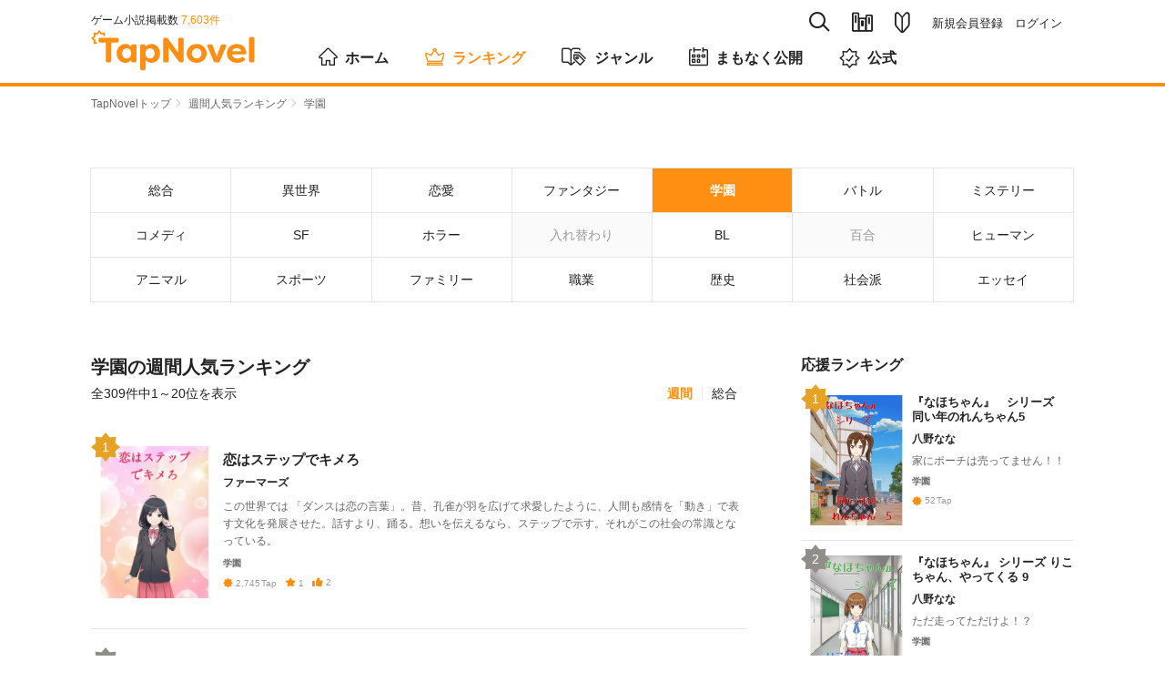

--- FILE ---
content_type: text/html; charset=utf-8
request_url: https://tapnovel.com/search/weekly_tap_ranking/genres/6
body_size: 11923
content:
<!DOCTYPE html><html lang="ja"><head><meta charset="utf-8" /><meta content="width=device-width, initial-scale=1.0, minimum-scale=1.0, user-scalable=no, viewport-fit=cover" name="viewport" /><title>学園の週間人気ランキング - TapNovel（タップノベル）</title>
<meta name="description" content="学園の週間人気ランキングからTapNovelで配信中のゲーム小説を探すことができます。TapNovelは、イラスト付きのWeb小説が無料で読めるゲーム小説サイトです。">
<meta name="keywords" content="学園,週間人気ランキング,tapnovel,タップノベル,ゲーム小説,イラスト小説,web小説,無料">
<meta property="og:title" content="学園の週間人気ランキング">
<meta property="og:type" content="article">
<meta property="og:url" content="https://tapnovel.com/search/weekly_tap_ranking/genres/6">
<meta property="og:image" content="https://assets.tapnovel.com/packs/media/images/ogp-c491b58f1ed4aba8f4ffbec4465061e6.png">
<meta property="og:image:width" content="1200">
<meta property="og:image:height" content="630">
<meta property="og:description" content="学園の週間人気ランキングからTapNovelで配信中のゲーム小説を探すことができます。TapNovelは、イラスト付きのWeb小説が無料で読めるゲーム小説サイトです。">
<meta property="fb:app_id" content="400613540669387">
<meta name="twitter:title" content="学園の週間人気ランキング">
<meta name="twitter:card" content="summary_large_image">
<meta name="twitter:site" content="@tapnovel">
<meta name="twitter:image" content="https://assets.tapnovel.com/packs/media/images/ogp-c491b58f1ed4aba8f4ffbec4465061e6.png">
<meta name="twitter:description" content="学園の週間人気ランキングからTapNovelで配信中のゲーム小説を探すことができます。TapNovelは、イラスト付きのWeb小説が無料で読めるゲーム小説サイトです。"><meta name="csrf-param" content="authenticity_token" />
<meta name="csrf-token" content="H7f_f6g-XPhYky4jt45bcNW7bn7fYGRSHLrg9c5J9u-4-za8RWsmzcbbme7H2VyiYNS4VAy4sj82UQfCY36xZw" /><meta content="TapNovel" name="apple-mobile-web-app-title" /><meta content="TapNovel" name="application-name" /><link href="https://assets.tapnovel.com/packs/media/images/touch-icon-d19775ddbb3513690e7a2420dd015084.png" rel="apple-touch-icon" sizes="192x192" /><link href="https://assets.tapnovel.com/packs/media/images/touch-icon-d19775ddbb3513690e7a2420dd015084.png" rel="icon" /><link rel="stylesheet" href="https://assets.tapnovel.com/packs/css/application-9fa82a93.css" media="all" /><script src="https://assets.tapnovel.com/packs/js/application-15e600045b180c1fea34.js" defer="defer"></script><link rel="icon" type="image/x-icon" href="https://assets.tapnovel.com/packs/media/images/favicon-a9e9ed9b6092fecd2bba664efc80a440.ico" /><!-- Google Tag Manager -->
<script>(function(w,d,s,l,i){w[l]=w[l]||[];w[l].push({'gtm.start':
new Date().getTime(),event:'gtm.js'});var f=d.getElementsByTagName(s)[0],
j=d.createElement(s),dl=l!='dataLayer'?'&l='+l:'';j.async=true;j.src=
'https://www.googletagmanager.com/gtm.js?id='+i+dl;f.parentNode.insertBefore(j,f);
})(window,document,'script','dataLayer','GTM-5GQRZ4Z');</script>
<!-- End Google Tag Manager -->

<script>
function gtag(){dataLayer.push(arguments);}
</script>
<script async src="https://pagead2.googlesyndication.com/pagead/js/adsbygoogle.js?client=ca-pub-1301859781271766"
     crossorigin="anonymous"></script>
<script>window.applicationConfig = {"facebookId":400613540669387,"lineChannelId":1552002423};</script></head><body class="show-app-banner" id="stories-page"><!-- Google Tag Manager (noscript) -->
<noscript><iframe src="https://www.googletagmanager.com/ns.html?id=GTM-5GQRZ4Z"
height="0" width="0" style="display:none;visibility:hidden"></iframe></noscript>
<!-- End Google Tag Manager (noscript) -->
<noscript><p class="noscript">当サイトではJavaScriptを使用しています。<br />JavaScriptを有効にして再度アクセスしてください。</p></noscript><div id="wrapper"><header class="header"><div class="header-wrapper"><div class="header-nav-top"><div class="header-nav-global"><p class="nav-global-published">ゲーム小説掲載数&nbsp;<span>7,603件</span></p><div class="nav-global"><h1 class="header-logo"><a href="/"><img alt="TapNovel（タップノベル）" class="header-logo" src="https://assets.tapnovel.com/packs/media/images/logo-2d19145b916465ccbcf57824e5edca59.svg" /></a></h1><div class="header-btn-wrap"><button class="header-search" title="検索" type="button"><span class="icon-search"></span></button><button class="header-books " title="閲覧履歴・お気に入り" type="button"><span class="icon-books"></span></button><a href="/about"><button class="header-about " title="TapNovelとは" type="button"><span class="icon-about"></span></button></a><button class="header-menu" title="メニュー" type="button"><span class="icon-menu"></span></button></div></div></div><div class="header-nav-primary"><ul class="nav-primary-list"><li class="nav-search-pc"><form action="/search" accept-charset="UTF-8" method="get"><input type="search" name="query" maxlength="30" placeholder="タイトル、タップライター、キーワード" /><a href="javascript:void(0);"><span class="icon-search"></span></a></form></li><li><a class="nav-books " title="閲覧履歴・お気に入り" href="/bookshelf/browsed_stories"><span class="icon-books"></span></a></li><li><a class="nav-about " title="TapNovelとは" href="/about"><span class="icon-about"></span></a></li><li><ul><li><a href="/users/sign_up">新規会員登録</a></li><li><a href="/users/sign_in">ログイン</a></li></ul></li></ul></div></div><nav class="nav-global-flex"><ul class="nav-global-flex-list"><li><a href="/"><span class="icon-home"></span>ホーム</a></li><li><a class="open" href="/search/weekly_tap_ranking"><span class="icon-ranking"></span>ランキング</a></li><li><a href="/genres"><span class="icon-genres"></span>ジャンル</a></li><li><a href="/search/coming_soon"><span class="icon-calendar"></span>まもなく公開</a></li><li><a href="/search/official"><span class="icon-official"></span>公式</a></li></ul></nav></div></header><ol class="breadcrumbs breadcrumbs-top"><li><a href="/">TapNovelトップ</a><span class="icon-arrow"></span>&nbsp;</li><li><a href="/search/weekly_tap_ranking">週間人気ランキング</a><span class="icon-arrow"></span>&nbsp;</li><li>学園</li></ol><div id="contents"><ul class="genres search-genres"><li><a href="/search/weekly_tap_ranking"><span class="genre-name">総合</span></a></li><li><a href="/search/weekly_tap_ranking/genres/19"><span class="genre-name">異世界</span></a></li><li><a href="/search/weekly_tap_ranking/genres/4"><span class="genre-name">恋愛</span></a></li><li><a href="/search/weekly_tap_ranking/genres/3"><span class="genre-name">ファンタジー</span></a></li><li><a class="select" href="/search/weekly_tap_ranking/genres/6"><span class="genre-name">学園</span></a></li><li><a href="/search/weekly_tap_ranking/genres/5"><span class="genre-name">バトル</span></a></li><li><a href="/search/weekly_tap_ranking/genres/8"><span class="genre-name">ミステリー</span></a></li><li><a href="/search/weekly_tap_ranking/genres/7"><span class="genre-name">コメディ</span></a></li><li><a href="/search/weekly_tap_ranking/genres/2"><span class="genre-name">SF</span></a></li><li><a href="/search/weekly_tap_ranking/genres/9"><span class="genre-name">ホラー</span></a></li><li><span class="nogenre"><span class="genre-name">入れ替わり</span></span></li><li><a href="/search/weekly_tap_ranking/genres/16"><span class="genre-name">BL</span></a></li><li><span class="nogenre"><span class="genre-name">百合</span></span></li><li><a href="/search/weekly_tap_ranking/genres/1"><span class="genre-name">ヒューマン</span></a></li><li><a href="/search/weekly_tap_ranking/genres/15"><span class="genre-name">アニマル</span></a></li><li><a href="/search/weekly_tap_ranking/genres/13"><span class="genre-name">スポーツ</span></a></li><li><a href="/search/weekly_tap_ranking/genres/14"><span class="genre-name">ファミリー</span></a></li><li><a href="/search/weekly_tap_ranking/genres/10"><span class="genre-name">職業</span></a></li><li><a href="/search/weekly_tap_ranking/genres/12"><span class="genre-name">歴史</span></a></li><li><a href="/search/weekly_tap_ranking/genres/11"><span class="genre-name">社会派</span></a></li><li><a href="/search/weekly_tap_ranking/genres/17"><span class="genre-name">エッセイ</span></a></li></ul><div id="main"><section class="search-result-box ranking"><h1 class="heading-primary search">学園の週間人気ランキング</h1><div class="title-wrapper"><p class="volume-number ranking-number"><span class="visible-desktop">全309件中</span>1～20位を表示</p><div class="heading-right sort"><a class="heading-link js-stories-sort select" href="/search/weekly_tap_ranking/genres/6">週間</a><a class="heading-link js-stories-sort " href="/search/tap_ranking/genres/6">総合</a></div></div><ol class="content-list ranking js-search-stories-result"><li><a href="/stories/33822"><section class="content-media"><p class="rank-badge rank_1"><span class="rank-number">1</span></p><div class="content-media-left"><div class="content-media-thumbnail"><img alt="恋はステップでキメろ" width="129" height="180" loading="lazy" src="https://images.tapnovel.com/stories/cover_images/000/033/822/258x360/a38e78d92b85feef8a95b426a5509da9.jpg" /></div></div><div class="content-media-body"><h3 class="content-media-title">恋はステップでキメろ</h3><p class="content-media-author">ファーマーズ</p><p class="content-media-description"><span class="visible-phone">ダンスで伝わる青春物語</span><span class="visible-desktop">この世界では 「ダンスは恋の言葉」。昔、孔雀が羽を広げて求愛したように、人間も感情を「動き」で表す文化を発展させた。話すより、踊る。想いを伝えるなら、ステップで示す。それがこの社会の常識となっている。</span></p><p class="content-media-genre">学園</p><ul class="content-media-values"><li><span class="icon-tap"></span>2,745<span class="unit">Tap</span></li><li><span class="icon-favorite"></span>1</li><li><span class="icon-thumbs-up"></span>2</li></ul></div></section></a></li><li><a href="/stories/403"><section class="content-media"><p class="rank-badge rank_2"><span class="rank-number">2</span></p><div class="content-media-left"><div class="content-media-thumbnail"><img alt="ギャル、憑依します" width="129" height="180" loading="lazy" src="https://images.tapnovel.com/stories/cover_images/000/000/403/258x360/2a1901b48281d4729580d45d967352c8.jpg" /></div></div><div class="content-media-body"><h3 class="content-media-title">ギャル、憑依します</h3><p class="content-media-author">結花ユイ</p><p class="content-media-description"><span class="visible-phone">気弱女子にギャルが憑依して、いじめっ子を撃退！</span><span class="visible-desktop">気弱な女子高生・ミサコは毎日いじめられてばかりいた。しかし、憑依屋のサエと知り合い、生活は一変。破天荒なサエに憑依してもらい、いじめっ子の撃退に成功する。だが憑依が解けると、また元のいじめられっ子に逆戻り。ミサコは自力でいじめに勝つため、サエにギャルメイクの教えを乞い、自信をつけようとするが・・・。</span></p><p class="content-media-genre">学園</p><ul class="content-media-values"><li><span class="icon-tap"></span>120,387<span class="unit">Tap</span></li><li><span class="icon-favorite"></span>72</li><li><span class="icon-thumbs-up"></span>54</li></ul><div class="stories-sound-labels"><span class="stories-label sound-label"><span class="icon-speaker"></span><span>サウンド</span></span></div></div></section></a></li><li><a href="/stories/34023"><section class="content-media"><p class="rank-badge rank_3"><span class="rank-number">3</span></p><div class="content-media-left"><div class="content-media-thumbnail"><img alt="『なほちゃん』 シリーズ りこちゃん、やってくる 9" width="129" height="180" loading="lazy" src="https://images.tapnovel.com/stories/cover_images/000/034/023/258x360/771630777bf3d3ab1a1f6900f9201762.jpg" /></div></div><div class="content-media-body"><h3 class="content-media-title">『なほちゃん』 シリーズ りこちゃん、やってくる 9</h3><p class="content-media-author">八野なな</p><p class="content-media-description"><span class="visible-phone">ただ走ってただけよ！？</span><span class="visible-desktop">今日は後輩(妹の方) と遭遇。
体育の後だがまぁいいでしょう、話をしよう……と思った自分を罵りたい。
そう言っておきながら、自分ではなく後輩に罵られるのはいつもの通り。
これが私の日常です 泣</span></p><p class="content-media-genre">学園</p><ul class="content-media-values"><li><span class="icon-tap"></span>45<span class="unit">Tap</span></li><li><span class="icon-thumbs-up"></span>1</li></ul></div></section></a></li><li><a href="/stories/33807"><section class="content-media"><p class="rank-badge"><span class="rank-number">4</span></p><div class="content-media-left"><div class="content-media-thumbnail"><img alt="強襲！ なほちゃん 8" width="129" height="180" loading="lazy" src="https://images.tapnovel.com/stories/cover_images/000/033/807/258x360/ebe6aa0c45fb5b30f8048b7cca598f95.jpg" /></div></div><div class="content-media-body"><h3 class="content-media-title">強襲！ なほちゃん 8</h3><p class="content-media-author">八野なな</p><p class="content-media-description"><span class="visible-phone">先輩、勝負です！！</span><span class="visible-desktop">今日は後輩(姉の方) に遭遇……と思ったら、え？ 勝負！？ いきなり何で！？
とりあえず、勝負の内容を聞いてみようか……いや！ 無理よ！？</span></p><p class="content-media-genre">学園</p><ul class="content-media-values"><li><span class="icon-tap"></span>33<span class="unit">Tap</span></li><li><span class="icon-thumbs-up"></span>1</li></ul></div></section></a></li><li><a href="/stories/33779"><section class="content-media"><p class="rank-badge"><span class="rank-number">5</span></p><div class="content-media-left"><div class="content-media-thumbnail"><img alt="強襲！ なほちゃん 7" width="129" height="180" loading="lazy" src="https://images.tapnovel.com/stories/cover_images/000/033/779/258x360/ba7f58edb45c52d44d3c47d50cc824f3.jpg" /></div></div><div class="content-media-body"><h3 class="content-media-title">強襲！ なほちゃん 7</h3><p class="content-media-author">八野なな</p><p class="content-media-description"><span class="visible-phone">なほちゃん、見せに来る</span><span class="visible-desktop">今日は後輩(姉の方) から呼び出しが……。何やら見せたい物があるらしい。それも恥ずかしい物らしい。
……見せてもらいましょうか</span></p><p class="content-media-genre">学園</p><ul class="content-media-values"><li><span class="icon-tap"></span>40<span class="unit">Tap</span></li><li><span class="icon-thumbs-up"></span>1</li></ul></div></section></a></li><li><a href="/stories/33718"><section class="content-media"><p class="rank-badge"><span class="rank-number">6</span></p><div class="content-media-left"><div class="content-media-thumbnail"><img alt="『なほちゃんシリーズ』 りこちゃん、やってくる 8" width="129" height="180" loading="lazy" src="https://images.tapnovel.com/stories/cover_images/000/033/718/258x360/b2c788626352f4b2a157538498914054.jpg" /></div></div><div class="content-media-body"><h3 class="content-media-title">『なほちゃんシリーズ』 りこちゃん、やってくる 8</h3><p class="content-media-author">八野なな</p><p class="content-media-description"><span class="visible-phone">欲しがる、ノリツッコミ</span><span class="visible-desktop">今日は後輩(妹の方) と遭遇。こちから話しかけたら強烈な一言を貰った所から会話が始まった。
何かノリツッコミがどうとか言ってるけど、さて何の事だろう？</span></p><p class="content-media-genre">学園</p><ul class="content-media-values"><li><span class="icon-tap"></span>92<span class="unit">Tap</span></li><li><span class="icon-thumbs-up"></span>2</li></ul></div></section></a></li><li><a href="/stories/33678"><section class="content-media"><p class="rank-badge"><span class="rank-number">7</span></p><div class="content-media-left"><div class="content-media-thumbnail"><img alt="『なほちゃん』 シリーズ りこちゃん、やってくる 7" width="129" height="180" loading="lazy" src="https://images.tapnovel.com/stories/cover_images/000/033/678/258x360/5712d02593c19cd52cc16b6aaa2b02a3.jpg" /></div></div><div class="content-media-body"><h3 class="content-media-title">『なほちゃん』 シリーズ りこちゃん、やってくる 7</h3><p class="content-media-author">八野なな</p><p class="content-media-description"><span class="visible-phone">立ち塞がる壁</span><span class="visible-desktop">今日は廊下で後輩(妹の方) に遭遇。
何やら急いでいる時に声をかけられるとかどうとか……
。うんうん、話を聞いてあげたいけど、俺はこの状況から脱出を試みなければならない！ 何故なら……</span></p><p class="content-media-genre">学園</p><ul class="content-media-values"><li><span class="icon-tap"></span>132<span class="unit">Tap</span></li><li><span class="icon-thumbs-up"></span>2</li></ul></div></section></a></li><li><a href="/stories/33663"><section class="content-media"><p class="rank-badge"><span class="rank-number">8</span></p><div class="content-media-left"><div class="content-media-thumbnail"><img alt="女子にいじめられてる僕" width="129" height="180" loading="lazy" src="https://images.tapnovel.com/stories/cover_images/000/033/663/258x360/5a0b6d3da9be2e31cde62985260ccb5c.jpg" /></div></div><div class="content-media-body"><h3 class="content-media-title">女子にいじめられてる僕</h3><p class="content-media-author">わみと</p><p class="content-media-description"><span class="visible-phone">学校の三人娘にいじめられてる</span><span class="visible-desktop">とある高校の話</span></p><p class="content-media-genre">学園</p><ul class="content-media-values"><li><span class="icon-tap"></span>1,163<span class="unit">Tap</span></li></ul></div></section></a></li><li><a href="/stories/33621"><section class="content-media"><p class="rank-badge"><span class="rank-number">9</span></p><div class="content-media-left"><div class="content-media-thumbnail"><img alt="つばきとユキハ" width="129" height="180" loading="lazy" src="https://images.tapnovel.com/stories/cover_images/000/033/621/258x360/34a05712775c5514d6dfe34486d4a1d5.jpg" /></div></div><div class="content-media-body"><h3 class="content-media-title">つばきとユキハ</h3><p class="content-media-author">わみと</p><p class="content-media-description"><span class="visible-phone">二人の女子高生の物語</span><span class="visible-desktop">女子高生のつばきとユキハの
何気ない休日を描く</span></p><p class="content-media-genre">学園</p><ul class="content-media-values"><li><span class="icon-tap"></span>313<span class="unit">Tap</span></li></ul></div></section></a></li><li><a href="/stories/33620"><section class="content-media"><p class="rank-badge"><span class="rank-number">10</span></p><div class="content-media-left"><div class="content-media-thumbnail"><img alt="水難事故" width="129" height="180" loading="lazy" src="https://images.tapnovel.com/stories/cover_images/000/033/620/258x360/ad6450ffb73f125605e1da5a2abbda66.jpg" /></div></div><div class="content-media-body"><h3 class="content-media-title">水難事故</h3><p class="content-media-author">わみと</p><p class="content-media-description"><span class="visible-phone">突然の悲劇が襲う</span><span class="visible-desktop">クラスの中心だった女子三人組が突然</span></p><p class="content-media-genre">学園</p><ul class="content-media-values"><li><span class="icon-tap"></span>1,087<span class="unit">Tap</span></li><li><span class="icon-thumbs-up"></span>1</li></ul></div></section></a></li><li><a href="/stories/33618"><section class="content-media"><p class="rank-badge"><span class="rank-number">11</span></p><div class="content-media-left"><div class="content-media-thumbnail"><img alt="このクラスの女子生徒全員停学" width="129" height="180" loading="lazy" src="https://images.tapnovel.com/stories/cover_images/000/033/618/258x360/acfc6f8b0ab8840b8798b994d555c037.jpeg" /></div></div><div class="content-media-body"><h3 class="content-media-title">このクラスの女子生徒全員停学</h3><p class="content-media-author">わみと</p><p class="content-media-description"><span class="visible-phone">過度な期待はしないと嬉しいです</span><span class="visible-desktop">たまたま、偶然、TapNovelを見つけて、
アカウントも作成してログインもしたので
お試しで作成してみました
実験的に作成したものなので
過度な期待はしないで下さい</span></p><p class="content-media-genre">学園</p><ul class="content-media-values"><li><span class="icon-tap"></span>598<span class="unit">Tap</span></li><li><span class="icon-thumbs-up"></span>2</li></ul></div></section></a></li><li><a href="/stories/33605"><section class="content-media"><p class="rank-badge"><span class="rank-number">12</span></p><div class="content-media-left"><div class="content-media-thumbnail"><img alt="強襲！ なほちゃん 6" width="129" height="180" loading="lazy" src="https://images.tapnovel.com/stories/cover_images/000/033/605/258x360/b91167c5ab8c7729cbd80cfa340cde97.jpg" /></div></div><div class="content-media-body"><h3 class="content-media-title">強襲！ なほちゃん 6</h3><p class="content-media-author">八野なな</p><p class="content-media-description"><span class="visible-phone">買いに行くぞ！</span><span class="visible-desktop">今日は後輩(姉の方) に遭遇……して何故かお菓子をねだられた。持ってないと言うと、何故かコンビニに連れて行かれた。
さて、この後どうなってしまうのでしょう！？</span></p><p class="content-media-genre">学園</p><ul class="content-media-values"><li><span class="icon-tap"></span>151<span class="unit">Tap</span></li><li><span class="icon-thumbs-up"></span>2</li></ul></div></section></a></li><li><a href="/stories/33594"><section class="content-media"><p class="rank-badge"><span class="rank-number">13</span></p><div class="content-media-left"><div class="content-media-thumbnail"><img alt="ズレズレスクールライフ2" width="129" height="180" loading="lazy" src="https://images.tapnovel.com/stories/cover_images/000/033/594/258x360/e5dee1d9dd2603502b9be7b0bbc75e89.jpg" /></div></div><div class="content-media-body"><h3 class="content-media-title">ズレズレスクールライフ2</h3><p class="content-media-author">夏目心　KOKORONATSUME</p><p class="content-media-description"><span class="visible-phone">どこかまたズレた日常</span><span class="visible-desktop">ロボット高校生、田中光太郎の周りにはおかしな物が散乱している。変身が出来る空手部。生徒会の副会長は顔が馬。野菜を残すと襲い来る不良グループ。ヤンデレなアンドロイド等と、光太郎を取り巻く日常は今日も今日とて賑やかだった。</span></p><p class="content-media-genre">学園</p><ul class="content-media-values"><li><span class="icon-tap"></span>1,725<span class="unit">Tap</span></li><li><span class="icon-thumbs-up"></span>19</li></ul><div class="stories-sound-labels"><span class="stories-label sound-label"><span class="icon-speaker"></span><span>サウンド</span></span></div></div></section></a></li><li><a href="/stories/33497"><section class="content-media"><p class="rank-badge"><span class="rank-number">14</span></p><div class="content-media-left"><div class="content-media-thumbnail"><img alt="強襲！ なほちゃん 5" width="129" height="180" loading="lazy" src="https://images.tapnovel.com/stories/cover_images/000/033/497/258x360/a7aca7e26965950a4e23d552a49488ae.jpg" /></div></div><div class="content-media-body"><h3 class="content-media-title">強襲！ なほちゃん 5</h3><p class="content-media-author">八野なな</p><p class="content-media-description"><span class="visible-phone">先輩、一緒に……帰るぞ！</span><span class="visible-desktop">今日は後輩(姉の方)に一緒に帰ろうと誘われた。普通じゃない感じで……。
そして、一緒に帰った。普通じゃない会話をしながら……って、あれ？ これっていつも通りじゃない！？</span></p><p class="content-media-genre">学園</p><ul class="content-media-values"><li><span class="icon-tap"></span>149<span class="unit">Tap</span></li><li><span class="icon-thumbs-up"></span>2</li></ul></div></section></a></li><li><a href="/stories/33411"><section class="content-media"><p class="rank-badge"><span class="rank-number">15</span></p><div class="content-media-left"><div class="content-media-thumbnail"><img alt="『なほちゃん』シリーズ りこちゃん、やってくる 6" width="129" height="180" loading="lazy" src="https://images.tapnovel.com/stories/cover_images/000/033/411/258x360/96342792b336cdc79fbe2c2b87c58009.jpg" /></div></div><div class="content-media-body"><h3 class="content-media-title">『なほちゃん』シリーズ りこちゃん、やってくる 6</h3><p class="content-media-author">八野なな</p><p class="content-media-description"><span class="visible-phone">先輩！ 私、優しく出来ません</span><span class="visible-desktop">俺には(仲良い？ )後輩が２人いる。今日も今日とてその内の１人とバッタリ遭遇。いつも通りの失礼な会話だが、今日は最初から全力で失礼だな、オイ！？
ちょっとは優しくして～～！？</span></p><p class="content-media-genre">学園</p><ul class="content-media-values"><li><span class="icon-tap"></span>61<span class="unit">Tap</span></li><li><span class="icon-thumbs-up"></span>2</li></ul></div></section></a></li><li><a href="/stories/33386"><section class="content-media"><p class="rank-badge"><span class="rank-number">16</span></p><div class="content-media-left"><div class="content-media-thumbnail"><img alt="強襲！ なほちゃん 4" width="129" height="180" loading="lazy" src="https://images.tapnovel.com/stories/cover_images/000/033/386/258x360/67c264584ae9436319e5afe3fe18b847.jpg" /></div></div><div class="content-media-body"><h3 class="content-media-title">強襲！ なほちゃん 4</h3><p class="content-media-author">八野なな</p><p class="content-media-description"><span class="visible-phone">先輩、とりあえずイジっておきます！</span><span class="visible-desktop">俺には(仲良い？ )後輩が２人いる。今日も今日とてその内の１人とバッタリ遭遇。いつも会話が変な方向に行くが、今日は最初からおかしいな、オイ！？
変なカラミ方しないで～！</span></p><p class="content-media-genre">学園</p><ul class="content-media-values"><li><span class="icon-tap"></span>116<span class="unit">Tap</span></li><li><span class="icon-thumbs-up"></span>3</li></ul></div></section></a></li><li><a href="/stories/33301"><section class="content-media"><p class="rank-badge"><span class="rank-number">17</span></p><div class="content-media-left"><div class="content-media-thumbnail"><img alt="真歩と同級生 2" width="129" height="180" loading="lazy" src="https://images.tapnovel.com/stories/cover_images/000/033/301/258x360/1e84432deee6e214964c947e325d742a.jpg" /></div></div><div class="content-media-body"><h3 class="content-media-title">真歩と同級生 2</h3><p class="content-media-author">八野なな</p><p class="content-media-description"><span class="visible-phone">こんな会話普通か……いや普通じゃないよ！</span><span class="visible-desktop">私、真歩には少し……いやかなり……とにかく変わった男子の同級生がいる。仲は良いからよく話すんだ！
今日も近所の犬が可愛いって話をしてたんだけど……あれ？ こいつ話し聞いてるか？</span></p><p class="content-media-genre">学園</p><ul class="content-media-values"><li><span class="icon-tap"></span>16<span class="unit">Tap</span></li><li><span class="icon-thumbs-up"></span>1</li></ul></div></section></a></li><li><a href="/stories/33129"><section class="content-media"><p class="rank-badge"><span class="rank-number">18</span></p><div class="content-media-left"><div class="content-media-thumbnail"><img alt="『なほちゃん』シリーズ  りこちゃん、やってくる5" width="129" height="180" loading="lazy" src="https://images.tapnovel.com/stories/cover_images/000/033/129/258x360/4a300df3bfc3ca769d0960aef208c8bc.jpg" /></div></div><div class="content-media-body"><h3 class="content-media-title">『なほちゃん』シリーズ  りこちゃん、やってくる5</h3><p class="content-media-author">八野なな</p><p class="content-media-description"><span class="visible-phone">先輩 後輩 妹の方 学食行く途中</span><span class="visible-desktop">私、りこはなほの妹。私には実にユニークな先輩がいる。
今日は廊下でバッタリと先輩に遭遇。どうやらお昼に学食に行く様子。いつもの様に1人で……。
普段は触れない……けど先輩には言っちゃう……「今日も1人？ 」って。そういうと先輩は視線を下げちゃうの。私、先輩にはもっと堂々としてて欲しい……。
よし、今日も私が先輩のメンタルを鍛えなくては！！</span></p><p class="content-media-genre">学園</p><ul class="content-media-values"><li><span class="icon-tap"></span>68<span class="unit">Tap</span></li><li><span class="icon-thumbs-up"></span>2</li></ul></div></section></a></li><li><a href="/stories/33120"><section class="content-media"><p class="rank-badge"><span class="rank-number">19</span></p><div class="content-media-left"><div class="content-media-thumbnail"><img alt="桜藤学園は今日も元気です" width="129" height="180" loading="lazy" src="https://images.tapnovel.com/stories/cover_images/000/033/120/258x360/4bb17e57585568a6dcf201d1ae38f47f.jpeg" /></div></div><div class="content-media-body"><h3 class="content-media-title">桜藤学園は今日も元気です</h3><p class="content-media-author">貴志柚夏</p><p class="content-media-description"><span class="visible-phone">──無力じゃない。私には仲間がいる。</span><span class="visible-desktop">桜藤学園――それは、特殊能力を持つ者だけが通える学校。両親から貰ったネックレスに秘められた力によって、念願の入学を果たした無能力少女・小篠純夏。心を読む白旗佑夏、遠距離操作に長けた長柄むつこ、驚異的な記憶力を持つ板本万里佳といった個性豊かな仲間たちとの出会いが、純夏の運命を大きく変えていく……！</span></p><p class="content-media-genre">学園</p><ul class="content-media-values"><li><span class="icon-tap"></span>433<span class="unit">Tap</span></li><li><span class="icon-favorite"></span>1</li><li><span class="icon-thumbs-up"></span>2</li></ul></div></section></a></li><li><a href="/stories/33102"><section class="content-media"><p class="rank-badge"><span class="rank-number">20</span></p><div class="content-media-left"><div class="content-media-thumbnail"><img alt="強襲！ なほちゃん 3" width="129" height="180" loading="lazy" src="https://images.tapnovel.com/stories/cover_images/000/033/102/258x360/6b6aa6736790485d3b7846f352d845e3.jpg" /></div></div><div class="content-media-body"><h3 class="content-media-title">強襲！ なほちゃん 3</h3><p class="content-media-author">八野なな</p><p class="content-media-description"><span class="visible-phone">先輩 後輩 屋上でお弁当</span><span class="visible-desktop">そりゃ美味しいはずだよ！？

今日は廊下で遭遇した先輩と後輩のなほちゃん。何やらお弁当を作ってきたとの事。嫌な予感からすぐその場を離れようとする先輩だったが、呆気なく確保され一緒にお昼にするべく屋上へ……。
逃げる事は出来ないと悟った先輩は覚悟を決めておかずを一口……。この後、先輩に衝撃の展開が！？
</span></p><p class="content-media-genre">学園</p><ul class="content-media-values"><li><span class="icon-tap"></span>82<span class="unit">Tap</span></li><li><span class="icon-thumbs-up"></span>2</li></ul></div></section></a></li></ol><p class="more-ranking visible-phone js-next-page"><a class="button-secondary" data-remote="true" href="/search/weekly_tap_ranking/genres/6?page=2">もっと見る<span class="ranking-number">21～40件を表示（全309件）</span></a></p><nav class="pagination"><span class="page current">1</span> <span class="page"><a rel="next" href="/search/weekly_tap_ranking/genres/6?page=2">2</a></span> <span class="page"><a href="/search/weekly_tap_ranking/genres/6?page=3">3</a></span> <span class="page gap">&hellip;</span> <span class="next"><a rel="next" href="/search/weekly_tap_ranking/genres/6?page=2">次へ<span class="icon-arrow next"></span></a></span> </nav></section></div><div id="side"><section class="side-contents-box"><div class="title-wrapper"><h2 class="heading-secondary">応援ランキング</h2></div><div class="content-media-carousel side-ranking"><ul class="media-carousel-list switch-list ranking content-list"><li><a href="/stories/34213"><section class="content-media story-responsive"><div class="content-media-thumbnail"><img alt="『なほちゃん』　シリーズ　同い年のれんちゃん5" src="[data-uri]" data-src="https://images.tapnovel.com/stories/cover_images/000/034/213/320x448/60bfab1a102bddb635cc347aed02e099.jpg" class="lazyload"><noscript><img alt="『なほちゃん』　シリーズ　同い年のれんちゃん5" src="https://images.tapnovel.com/stories/cover_images/000/034/213/320x448/60bfab1a102bddb635cc347aed02e099.jpg" /></noscript></div><div class="content-media-detail"><h3 class="content-media-title">『なほちゃん』　シリーズ　同い年のれんちゃん5</h3><p class="content-media-author visible-desktop">八野なな</p><p class="content-media-description visible-desktop"><span>家にポーチは売ってません！！</span></p><p class="content-media-genre">学園</p><p class="content-media-value visible-desktop"><span class="icon-tap"></span>52<span class="unit">Tap</span></p></div></section></a></li><li><a href="/stories/34023"><section class="content-media story-responsive"><div class="content-media-thumbnail"><img alt="『なほちゃん』 シリーズ りこちゃん、やってくる 9" src="[data-uri]" data-src="https://images.tapnovel.com/stories/cover_images/000/034/023/320x448/771630777bf3d3ab1a1f6900f9201762.jpg" class="lazyload"><noscript><img alt="『なほちゃん』 シリーズ りこちゃん、やってくる 9" src="https://images.tapnovel.com/stories/cover_images/000/034/023/320x448/771630777bf3d3ab1a1f6900f9201762.jpg" /></noscript></div><div class="content-media-detail"><h3 class="content-media-title">『なほちゃん』 シリーズ りこちゃん、やってくる 9</h3><p class="content-media-author visible-desktop">八野なな</p><p class="content-media-description visible-desktop"><span>ただ走ってただけよ！？</span></p><p class="content-media-genre">学園</p><p class="content-media-value visible-desktop"><span class="icon-tap"></span>45<span class="unit">Tap</span></p></div></section></a></li><li><a href="/stories/33822"><section class="content-media story-responsive"><div class="content-media-thumbnail"><img alt="恋はステップでキメろ" src="[data-uri]" data-src="https://images.tapnovel.com/stories/cover_images/000/033/822/320x448/a38e78d92b85feef8a95b426a5509da9.jpg" class="lazyload"><noscript><img alt="恋はステップでキメろ" src="https://images.tapnovel.com/stories/cover_images/000/033/822/320x448/a38e78d92b85feef8a95b426a5509da9.jpg" /></noscript></div><div class="content-media-detail"><h3 class="content-media-title">恋はステップでキメろ</h3><p class="content-media-author visible-desktop">ファーマーズ</p><p class="content-media-description visible-desktop"><span>ダンスで伝わる青春物語</span></p><p class="content-media-genre">学園</p><p class="content-media-value visible-desktop"><span class="icon-tap"></span>2,745<span class="unit">Tap</span></p></div></section></a></li><li><a href="/stories/33807"><section class="content-media story-responsive"><div class="content-media-thumbnail"><img alt="強襲！ なほちゃん 8" src="[data-uri]" data-src="https://images.tapnovel.com/stories/cover_images/000/033/807/320x448/ebe6aa0c45fb5b30f8048b7cca598f95.jpg" class="lazyload"><noscript><img alt="強襲！ なほちゃん 8" src="https://images.tapnovel.com/stories/cover_images/000/033/807/320x448/ebe6aa0c45fb5b30f8048b7cca598f95.jpg" /></noscript></div><div class="content-media-detail"><h3 class="content-media-title">強襲！ なほちゃん 8</h3><p class="content-media-author visible-desktop">八野なな</p><p class="content-media-description visible-desktop"><span>先輩、勝負です！！</span></p><p class="content-media-genre">学園</p><p class="content-media-value visible-desktop"><span class="icon-tap"></span>33<span class="unit">Tap</span></p></div></section></a></li><li><a href="/stories/33779"><section class="content-media story-responsive"><div class="content-media-thumbnail"><img alt="強襲！ なほちゃん 7" src="[data-uri]" data-src="https://images.tapnovel.com/stories/cover_images/000/033/779/320x448/ba7f58edb45c52d44d3c47d50cc824f3.jpg" class="lazyload"><noscript><img alt="強襲！ なほちゃん 7" src="https://images.tapnovel.com/stories/cover_images/000/033/779/320x448/ba7f58edb45c52d44d3c47d50cc824f3.jpg" /></noscript></div><div class="content-media-detail"><h3 class="content-media-title">強襲！ なほちゃん 7</h3><p class="content-media-author visible-desktop">八野なな</p><p class="content-media-description visible-desktop"><span>なほちゃん、見せに来る</span></p><p class="content-media-genre">学園</p><p class="content-media-value visible-desktop"><span class="icon-tap"></span>40<span class="unit">Tap</span></p></div></section></a></li><li><a href="/stories/33718"><section class="content-media story-responsive"><div class="content-media-thumbnail"><img alt="『なほちゃんシリーズ』 りこちゃん、やってくる 8" src="[data-uri]" data-src="https://images.tapnovel.com/stories/cover_images/000/033/718/320x448/b2c788626352f4b2a157538498914054.jpg" class="lazyload"><noscript><img alt="『なほちゃんシリーズ』 りこちゃん、やってくる 8" src="https://images.tapnovel.com/stories/cover_images/000/033/718/320x448/b2c788626352f4b2a157538498914054.jpg" /></noscript></div><div class="content-media-detail"><h3 class="content-media-title">『なほちゃんシリーズ』 りこちゃん、やってくる 8</h3><p class="content-media-author visible-desktop">八野なな</p><p class="content-media-description visible-desktop"><span>欲しがる、ノリツッコミ</span></p><p class="content-media-genre">学園</p><p class="content-media-value visible-desktop"><span class="icon-tap"></span>92<span class="unit">Tap</span></p></div></section></a></li><li><a href="/stories/33678"><section class="content-media story-responsive"><div class="content-media-thumbnail"><img alt="『なほちゃん』 シリーズ りこちゃん、やってくる 7" src="[data-uri]" data-src="https://images.tapnovel.com/stories/cover_images/000/033/678/320x448/5712d02593c19cd52cc16b6aaa2b02a3.jpg" class="lazyload"><noscript><img alt="『なほちゃん』 シリーズ りこちゃん、やってくる 7" src="https://images.tapnovel.com/stories/cover_images/000/033/678/320x448/5712d02593c19cd52cc16b6aaa2b02a3.jpg" /></noscript></div><div class="content-media-detail"><h3 class="content-media-title">『なほちゃん』 シリーズ りこちゃん、やってくる 7</h3><p class="content-media-author visible-desktop">八野なな</p><p class="content-media-description visible-desktop"><span>立ち塞がる壁</span></p><p class="content-media-genre">学園</p><p class="content-media-value visible-desktop"><span class="icon-tap"></span>132<span class="unit">Tap</span></p></div></section></a></li><li><a href="/stories/33663"><section class="content-media story-responsive"><div class="content-media-thumbnail"><img alt="女子にいじめられてる僕" src="[data-uri]" data-src="https://images.tapnovel.com/stories/cover_images/000/033/663/320x448/5a0b6d3da9be2e31cde62985260ccb5c.jpg" class="lazyload"><noscript><img alt="女子にいじめられてる僕" src="https://images.tapnovel.com/stories/cover_images/000/033/663/320x448/5a0b6d3da9be2e31cde62985260ccb5c.jpg" /></noscript></div><div class="content-media-detail"><h3 class="content-media-title">女子にいじめられてる僕</h3><p class="content-media-author visible-desktop">わみと</p><p class="content-media-description visible-desktop"><span>学校の三人娘にいじめられてる</span></p><p class="content-media-genre">学園</p><p class="content-media-value visible-desktop"><span class="icon-tap"></span>1,163<span class="unit">Tap</span></p></div></section></a></li><li><a href="/stories/33621"><section class="content-media story-responsive"><div class="content-media-thumbnail"><img alt="つばきとユキハ" src="[data-uri]" data-src="https://images.tapnovel.com/stories/cover_images/000/033/621/320x448/34a05712775c5514d6dfe34486d4a1d5.jpg" class="lazyload"><noscript><img alt="つばきとユキハ" src="https://images.tapnovel.com/stories/cover_images/000/033/621/320x448/34a05712775c5514d6dfe34486d4a1d5.jpg" /></noscript></div><div class="content-media-detail"><h3 class="content-media-title">つばきとユキハ</h3><p class="content-media-author visible-desktop">わみと</p><p class="content-media-description visible-desktop"><span>二人の女子高生の物語</span></p><p class="content-media-genre">学園</p><p class="content-media-value visible-desktop"><span class="icon-tap"></span>313<span class="unit">Tap</span></p></div></section></a></li><li><a href="/stories/33620"><section class="content-media story-responsive"><div class="content-media-thumbnail"><img alt="水難事故" src="[data-uri]" data-src="https://images.tapnovel.com/stories/cover_images/000/033/620/320x448/ad6450ffb73f125605e1da5a2abbda66.jpg" class="lazyload"><noscript><img alt="水難事故" src="https://images.tapnovel.com/stories/cover_images/000/033/620/320x448/ad6450ffb73f125605e1da5a2abbda66.jpg" /></noscript></div><div class="content-media-detail"><h3 class="content-media-title">水難事故</h3><p class="content-media-author visible-desktop">わみと</p><p class="content-media-description visible-desktop"><span>突然の悲劇が襲う</span></p><p class="content-media-genre">学園</p><p class="content-media-value visible-desktop"><span class="icon-tap"></span>1,087<span class="unit">Tap</span></p></div></section></a></li></ul></div></section><section class="side-contents-box"></section></div></div><p class="pegetop-wrap"><span class="icon-arrow"></span><a class="pagetop" href="#wrapper">ページTOPへ</a></p><ol class="breadcrumbs breadcrumbs-bottom"><li><a href="/">TapNovelトップ</a><span class="icon-arrow"></span>&nbsp;</li><li><a href="/search/weekly_tap_ranking">週間人気ランキング</a><span class="icon-arrow"></span>&nbsp;</li><li>学園</li></ol><div class="modal-menu"><nav><div class="menu-user-buttons"><ul class="menu-user-button-list"><li><a class="button-primary" href="/users/sign_up">会員登録（無料）</a></li><li><a class="button-secondary" href="/users/sign_in">ログイン</a></li></ul><p class="menu-user-button-note">ログインすれば、会員限定エピソードを読めます！</p></div></nav></div><div class="modal-search"><div class="nav-search"><div class="nav-search-input"><form action="/search" accept-charset="UTF-8" method="get"><input type="search" name="query" maxlength="30" placeholder="タイトル、タップライター、キーワード" /><span class="icon-search"></span><span class="icon-close js-search-input-remove"></span></form></div><div class="nav-search-cancel"><a href="javascript:void(0);">キャンセル</a></div></div><aside class="menu-search-histories" style="display: none;"><template id="menu-search-history-template"><li><a class="js-menu-search-history-link" href="javascript:void(0)"><span class="icon-clock"></span><span class="js-menu-search-history-query"></span></a><button name="button" type="submit" class="js-menu-search-history-delete-button"><span class="icon-close"></span></button></li></template><h3 class="menu-search-title">検索履歴</h3><ul class="js-menu-search-histories"></ul></aside><aside class="menu-topic-stories"><h3 class="menu-search-title">話題のゲーム小説</h3><ul class="content-list"><li><a href="/stories/33856"><section class="content-media"><div class="content-media-left"><div class="content-media-thumbnail"><img alt="最強改造師の俺が機娘世界に転生!?" width="129" height="180" loading="lazy" src="https://images.tapnovel.com/stories/cover_images/000/033/856/258x360/ea5f98b5d68d72d31ada33aa3116b98c.jpeg" /></div></div><div class="content-media-body"><h3 class="content-media-title">最強改造師の俺が機娘世界に転生!?</h3><p class="content-media-author">LUOTANYAN</p><p class="content-media-description"><span class="visible-phone">改造は仕事、レースこそが生活。</span><span class="visible-desktop">裏切りに遭い、俺はこの、レーシング業界が絶頂期に達した世界に転生した！
今回の最強改造師、もう改造はしない。俺はレーサーになる！
全てのメカ娘たちに、温かい家を与えてやるんだ！！</span></p><p class="content-media-genre">SF</p><ul class="content-media-values"><li><span class="icon-tap"></span>3,296<span class="unit">Tap</span></li><li><span class="icon-favorite"></span>1</li><li><span class="icon-thumbs-up"></span>2</li></ul></div></section></a></li><li><a href="/stories/33815"><section class="content-media"><div class="content-media-left"><div class="content-media-thumbnail"><img alt="人生のどん底から人魚に生まれ変わった俺は何故か幸せいっぱいの海のエデンの楽園を満喫する!?" width="129" height="180" loading="lazy" src="https://images.tapnovel.com/stories/cover_images/000/033/815/258x360/6b9eb08ed2febe721a915f69c5b67eb5.jpeg" /></div></div><div class="content-media-body"><h3 class="content-media-title">人生のどん底から人魚に生まれ変わった俺は何故か幸せいっぱいの海のエデンの楽園を満喫する!?</h3><p class="content-media-author">エターナルラブ·プロジェクト</p><p class="content-media-description"><span class="visible-phone">人魚になった少年が海の楽園（エデン）で生きる物語。</span><span class="visible-desktop">幼い頃に両親に差別され義父母の元で育つ。
17歳の時に義父母が事故死、恋人を親友に奪われる等の不幸を経験。
海外で心機一転するつもりが海難事故で瀕死の状態になってしまったところをミナに人魚化され蘇生される。
これは人魚と人魚化した元人間のラブストーリーです。

原作とイラスト作者こめな。

編集とストーリー作成者 エターナルラブ・プロジェクト</span></p><p class="content-media-genre">ファンタジー</p><ul class="content-media-values"><li><span class="icon-tap"></span>122,907<span class="unit">Tap</span></li><li><span class="icon-favorite"></span>21</li><li><span class="icon-thumbs-up"></span>34</li></ul><div class="stories-sound-labels"><span class="stories-label sound-label"><span class="icon-speaker"></span><span>サウンド</span></span><span class="stories-label gift-label"><span class="icon-support-candy"></span><span>ギフト</span></span></div></div></section></a></li><li><a href="/stories/139"><section class="content-media"><div class="content-media-left"><div class="content-media-thumbnail"><img alt="愛天使世紀ウェディングアップル" width="129" height="180" loading="lazy" src="https://images.tapnovel.com/stories/cover_images/000/000/139/258x360/e1d12f9ea4047ad64d468b5bca19ab2e.jpg" /></div></div><div class="content-media-body"><h3 class="content-media-title">愛天使世紀ウェディングアップル</h3><p class="content-media-author">ウェディングアップル・シナリオ制作チーム</p><p class="content-media-description"><span class="visible-phone">華麗に変身！ 愛と希望のウェディング天使</span><span class="visible-desktop">朝陽林檎は結婚に憧れを持つイマドキの女子高生。そんな彼女の前に突然女神が現れ、林檎が天使の血を引く戦士『愛天使』であると告げる。戸惑いつつも愛天使ウェディング・アップルに変身した林檎は、街に現れた悪霊を見事に撃退。林檎は他の愛天使たちと協力し、悪霊を操る強力な悪の集団との戦いに身を投じていく。</span></p><p class="content-media-genre">バトル</p><ul class="content-media-values"><li><span class="icon-tap"></span>2,536,029<span class="unit">Tap</span></li><li><span class="icon-favorite"></span>559</li><li><span class="icon-thumbs-up"></span>751</li></ul><div class="stories-sound-labels"><span class="stories-label sound-label"><span class="icon-speaker"></span><span>サウンド</span></span><span class="stories-label voice-label"><span class="icon-voice"></span><span>ボイス</span></span></div></div></section></a></li><li><a href="/stories/34185"><section class="content-media"><div class="content-media-left"><div class="content-media-thumbnail"><img alt="幽霊の霊子さん" width="129" height="180" loading="lazy" src="https://images.tapnovel.com/stories/cover_images/000/034/185/258x360/70bd56cc2f905f42ea307df249263eb3.jpg" /></div></div><div class="content-media-body"><h3 class="content-media-title">幽霊の霊子さん</h3><p class="content-media-author">meココ</p><p class="content-media-description"><span class="visible-phone">教室に住み着いている幽霊</span><span class="visible-desktop">教室に住みついている幽霊の霊子さん。
唯一霊子さんの姿が見えるミイコ。
そして、教室の個性豊かな生徒達との奇妙な学校生活。

ある日をきっかけに不可解な事が起き始め・・・</span></p><p class="content-media-genre">ミステリー</p><ul class="content-media-values"><li><span class="icon-tap"></span>87<span class="unit">Tap</span></li><li><span class="icon-thumbs-up"></span>1</li></ul><div class="stories-sound-labels"><span class="stories-label sound-label"><span class="icon-speaker"></span><span>サウンド</span></span></div></div></section></a></li><li><a href="/stories/34098"><section class="content-media"><div class="content-media-left"><div class="content-media-thumbnail"><img alt="とある冒険者パーティーの魔物食レシピ「出会いの章」" width="129" height="180" loading="lazy" src="https://images.tapnovel.com/stories/cover_images/000/034/098/258x360/48c336fc502dba76f2545dcdd7008149.jpg" /></div></div><div class="content-media-body"><h3 class="content-media-title">とある冒険者パーティーの魔物食レシピ「出会いの章」</h3><p class="content-media-author">インフィクス</p><p class="content-media-description"><span class="visible-phone">魔物料理、美味しいぞ～</span><span class="visible-desktop">山に住む少年は、養父が突然去ったことで、
やむを得ず危険な森の中で自力で食材を探すことになる。
しかしその最中、少年は――遭遇してしまう……</span></p><p class="content-media-genre">ファンタジー</p><ul class="content-media-values"><li><span class="icon-tap"></span>1,735<span class="unit">Tap</span></li><li><span class="icon-thumbs-up"></span>1</li></ul></div></section></a></li></ul></aside></div><footer class="footer"><div class="footer-wrapper"><dl class="footer-about"><dt class="footer-about-title">学園の週間人気ランキング</dt><dd class="footer-about-text">学園の週間人気ランキングからTapNovelで配信中のゲーム小説を探すことができます。TapNovelは、イラスト付きのWeb小説が無料で読めるゲーム小説サイトです。</dd><dd><ul class="footer-social-media-accounts"><li><a target="_blank" href="https://twitter.com/tapnovel"><img width="40" height="40" src="https://assets.tapnovel.com/packs/media/images/twitter-icon-rounded-square-06ff10e19517c79d278d1d705524d71c.svg" /><p><span>/</span>TapNovel公式Twitter</p></a></li><li><a target="_blank" href="https://www.youtube.com/channel/UCW3ZxLj4DL-0L6nLWiSt3lg"><img width="42" height="42" src="https://assets.tapnovel.com/packs/media/images/youtube_social_squircle_red-f76fa08512e9bf26ad1522faf2527fd5.png" /><p><span>/</span>TapNovel公式チャンネル</p></a></li></ul></dd></dl><dl class="footer-genres"><dt class="footer-genres-title">ジャンルから探す</dt><dd><ul class="footer-genres-list"><li><a href="/search/genres/1">ヒューマン</a></li><li><a href="/search/genres/2">SF</a></li><li><a href="/search/genres/3">ファンタジー</a></li><li><a href="/search/genres/4">恋愛</a></li><li><a href="/search/genres/5">バトル</a></li><li><a href="/search/genres/6">学園</a></li><li><a href="/search/genres/7">コメディ</a></li><li><a href="/search/genres/8">ミステリー</a></li><li><a href="/search/genres/9">ホラー</a></li><li><a href="/search/genres/10">職業</a></li><li><a href="/search/genres/11">社会派</a></li><li><a href="/search/genres/12">歴史</a></li><li><a href="/search/genres/13">スポーツ</a></li><li><a href="/search/genres/14">ファミリー</a></li><li><a href="/search/genres/15">アニマル</a></li><li><a href="/search/genres/16">BL</a></li><li><a href="/search/genres/17">エッセイ</a></li><li><a href="/search/genres/18">その他</a></li><li><a href="/search/genres/19">異世界</a></li><li><a href="/search/genres/21">百合</a></li></ul></dd></dl></div><p class="footer-note">本サービス内のコンテンツの無断利用（転載・複製のほか、AI等の学習用データとして収集・複製し、AI等の学習に利用する行為その他当社が認めない一切の利用行為を含みます。）は禁止します。</p><div class="footer-nav"><ul class="footer-nav-list"><li><a target="_blank" rel="noopener" href="https://www.infos.inc/">運営会社</a></li><li><a href="/policies/terms">利用規約</a></li><li><a href="/policies/privacy">プライバシーポリシー</a></li><li><a href="/policies/specified_commercial_transaction_law">特定商取引法に基づく表示</a></li><li><a href="/policies/settlement_law">資金決済法に基づく表示</a></li><li><a href="/guidelines/video_sharing">動画共有ガイドライン</a></li></ul><p class="copyright"><small>&copy; Imagica Infos Co., Ltd.</small></p></div></footer></div></body></html>

--- FILE ---
content_type: text/html; charset=utf-8
request_url: https://www.google.com/recaptcha/api2/aframe
body_size: 183
content:
<!DOCTYPE HTML><html><head><meta http-equiv="content-type" content="text/html; charset=UTF-8"></head><body><script nonce="1Vqabx6_10C5-PjqHvO0mQ">/** Anti-fraud and anti-abuse applications only. See google.com/recaptcha */ try{var clients={'sodar':'https://pagead2.googlesyndication.com/pagead/sodar?'};window.addEventListener("message",function(a){try{if(a.source===window.parent){var b=JSON.parse(a.data);var c=clients[b['id']];if(c){var d=document.createElement('img');d.src=c+b['params']+'&rc='+(localStorage.getItem("rc::a")?sessionStorage.getItem("rc::b"):"");window.document.body.appendChild(d);sessionStorage.setItem("rc::e",parseInt(sessionStorage.getItem("rc::e")||0)+1);localStorage.setItem("rc::h",'1768818644060');}}}catch(b){}});window.parent.postMessage("_grecaptcha_ready", "*");}catch(b){}</script></body></html>